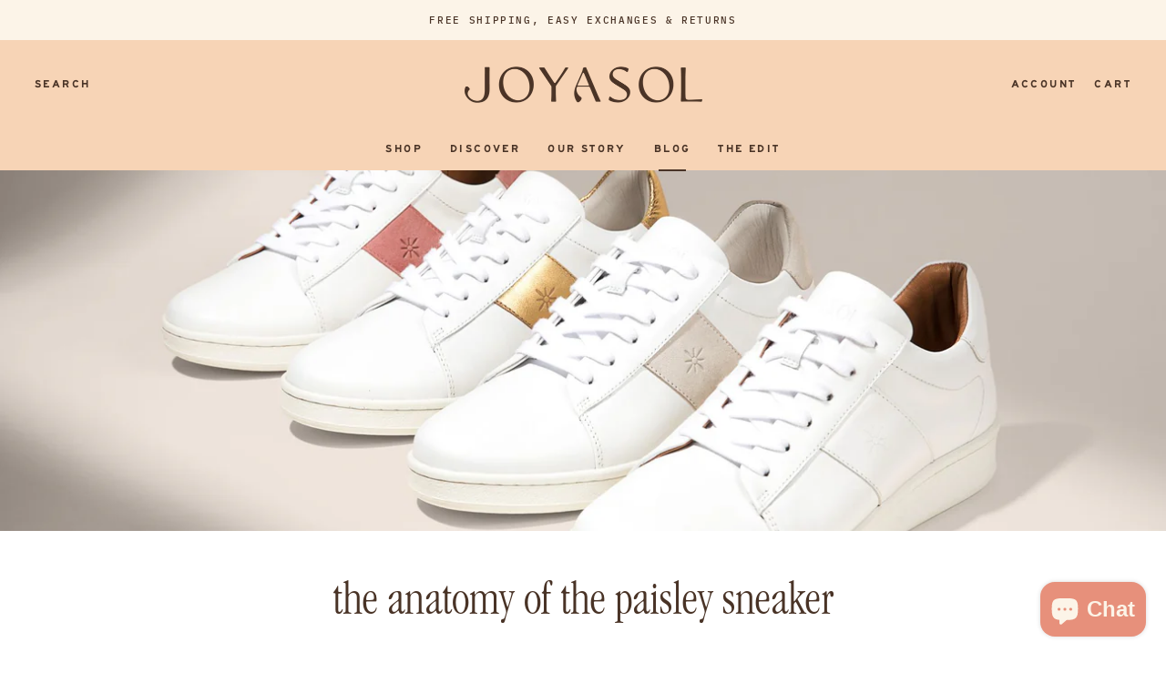

--- FILE ---
content_type: text/css
request_url: https://joyasolshoes.com/cdn/shop/t/2/assets/theme-custom.css?v=61039673729626263081768976451
body_size: 4619
content:
/** Shopify CDN: Minification failed

Line 118:86 Unexpected "_icon"
Line 1447:14 Expected identifier but found "!"

**/
/* fonts */

@font-face {
 font-family: "garamond";
  src: url("/cdn/shop/files/ITCGaramondStd-LtCond.woff?v=1662129009") format("woff"), url("/cdn/shop/files/ITCGaramondStd-LtCond.woff2?v=1662129009") format("woff2");
        
}

@font-face {
 font-family: "plex-mono";
  src: url("/cdn/shop/files/IBMPlexMono-Medium.woff?v=1662129009") format("woff"), url("/cdn/shop/files/IBMPlexMono-Medium.woff2?v=1662129009") format("woff2");

}


@font-face {
 font-family: "highway-gothic";
  src: url("/cdn/shop/files/HighwayGothic-EM.e94b40cf_1.woff?v=1662129009") format("woff"), url("/cdn/shop/files/HighwayGothic-EM.e94b40cf.woff2?v=1662129009") format("woff2");

}



@font-face {
 font-family: "arizona";
  src: url("/cdn/shop/files/ABCArizonaFlare-Medium-Trial.woff?v=1662129010") format("woff"), url("/cdn/shop/files/ABCArizonaFlare-Medium-Trial.woff2?v=1662129010") format("woff2");

}

/* cover */


#shopify-section-template--15822721548477__1663624893e91ea1e0 {
   background-image: url(/cdn/shop/files/newsletter-background_1.png?v=1761828215);
    background-position: center;
    background-repeat: no-repeat;
    background-size: cover;
    /* width: 100vw !important; */
}

#shopify-section-template--15822721548477__1663624893e91ea1e0 {
  padding-top: 6vw;
  padding-bottom:6vw;
}


#shopify-section-template--15822721548477__1663624893e91ea1e0 .use-alt-bg {background:none;}

.template-password .password-footer-inner .powered-by, .template-password .password-footer-inner svg {
    display: none !important;
}

.template-password .password-login-link {
    margin: 20px 0 0px;
    text-align: end;
}

.template-password .password-main-inner {
  padding:0px;
}

.template-password h2 {

  font-family: "garamond" !important;
}


.template-password .password-container {
  background: #f7d4b6;
}


.template-password .password-footer {
    display: none !important; }


.template-password .password-login-link-label {
  font-family: "plex-mono";
    font-size: 11px !important;
  text-transform: uppercase  !important;
  font-weight: 100;
    letter-spacing: .15em !important;
}


#shopify-section-template--15822721548477__166363434504f8f805 h2 {
   font-family: "plex-mono" !important;
   font-size: 11px !important;
  text-transform: uppercase  !important;
}


#shopify-section-template--15822721548477__1663623343a5bd3111 .container{
  background: #f4b798;
  max-width:none;
}


#shopify-section-template--15822721548477__1663623343a5bd3111 h2.hometitle.h4-style {
  color: #493326 !important;
}

.template-password input[type=email] {
  border-color: #493326;
}


.template-password input[type=password] {
   border-color: #493326;
}

#shopify-section-template--15822721548477__1663623343a5bd3111 #__lpform_contact[email]_icon{
  display:none !important;
}

#shopify-section-template--15822721548477__1663624893e91ea1e0 h2 {
  color: #493326 !important;
}


#shopify-section-template--15822721548477__1663623256e454adad {
  padding-top: 5vw;
  padding-bottom: 5vw;
}


@media (max-width: 2500px){

#shopify-section-template--15822721548477__1663623256e454adad .flexible-layout--variable-columns .column {
    width: 25%;
    max-width: 50%;
}}

@media (max-width: 640px){
#shopify-section-template--15822721548477__1663623256e454adad .flexible-layout--variable-columns .column {
       width: 50%;
    max-width: 100%;

}}



.template-password h3 {
  color: #997d59;
    font-weight: 100 !important;
  font-family: "arizona" !important;
  letter-spacing: .14em !important;
  text-transform: uppercase !important;
  font-size: 14px !important;
}


.template-password #password-login label {
   font-family: "highway-gothic"  !important;
 font-size: 12px !important;
   letter-spacing: .2em !important;
    text-transform: uppercase;
}


.template-password .password-login__button {
     font-family: "highway-gothic"  !important;
 font-size: 12px !important;
   letter-spacing: .2em !important;
    text-transform: uppercase;
}

#shopify-section-template--15822721548477__1663623256e454adad h2 {
 font-family: "highway-gothic"  !important;
 font-size: 12px !important;
   letter-spacing: .2em !important;
    text-transform: uppercase;
  color: #493326 !important;
}

.template-password #password-login .password-owner {
     font-family: sofia-pro,sans-serif !important;
}




/* header */


.announcement__text p {
   font-family: "plex-mono" !important;
   font-size: 11px !important;
  text-transform: uppercase  !important;

}
.announcement p { 
  letter-spacing: .15em !important;
}



.cart-link__label {
 font-family: "highway-gothic"  !important;
 font-size: 12px !important;
   letter-spacing: .2em !important;
    text-transform: uppercase;
  
}

.show-search-link__text {
  font-family: "highway-gothic"  !important;
 font-size: 12px !important;
   letter-spacing: .2em !important;
    text-transform: uppercase;
}

.header-account-link {
 font-family: "highway-gothic"  !important;
  font-size: 12px !important;
   letter-spacing: .2em !important;
    text-transform: uppercase;
  
}

.navigation .navigation__tier-1 {
  margin-bottom: -5px;
}

.navigation__link {
  font-weight: 100 !important;
 font-family: "highway-gothic"  !important;
  font-size: 12px !important;
   letter-spacing: .2em !important;
    text-transform: uppercase;
}



.show-search-link__icon {

  display: none;}



@media (min-width: 768px){
.navigation .navigation__tier-1>.navigation__item>.navigation__link {
    display: inline-block;
    padding: 13px;
    white-space: nowrap;
    position: relative;
}
}


.navigation .navigation__tier-1 {
  background: #f7d4b6;
}





/* home intro banner */

h2.overlay-text__title.h1-style {
   font-family: "garamond";
  text-transform: lowercase;
  font-weight: 100;
}

.overlay-text__subheading.subheading.subheading--over {
 font-family: "highway-gothic" !important;
    font-size: 12px !important;
   letter-spacing: .2em !important;
    text-transform: uppercase;
  
}

#section-id-template--15822721351869__16359276425da8ce46 .slide-2 .overlay-text__title {
  color:#fcf4e8;
}
#section-id-template--15822721351869__16359276425da8ce46 .slide-2 .overlay-text__subheading.subheading.subheading--over {
    color:#fcf4e8;
}


#section-id-template--15822721351869__16359276425da8ce46 .slide-2 .overlay-text__button.button {
  background-color: #e7907b !important;
}


@media (max-width: 640px){
#section-id-template--15822721351869__16359276425da8ce46 .slide-1 .overlay-text__title {
    font-size: 40px !important;
    margin-top: 80%;}
  
}




.overlay-text__button.button.altcolour {
   font-family: "highway-gothic" !important;
    font-size: 12px !important;
   letter-spacing: .2em !important;
    text-transform: uppercase;
    border-radius: 500px;
  background-color: #e7907b !important;
}

.overlay-text__button.button.altcolour:hover {
 color:#fcf4e8 !important;
}

.button.altcolour, .btn.btn--secondary, button.altcolour, input[type=submit].altcolour, input[type=reset].altcolour, input[type=button].altcolour {
 
    border-color: #e7907b !important;}


.overlay-text__button-row {
  margin-top: -30px;
}



/* marquee */


.c-slider__content {
    padding: 20px 20px !important;
  
}


.c-slider-marquee .c-slider__content h2 {
   font-family: "plex-mono";
    font-size: 11px !important;
  text-transform: uppercase  !important;
  font-weight: 100;
    letter-spacing: .15em !important;
}




/* featured collection */

h2.hometitle.h4-style { 
   font-family: "garamond";
  text-transform: lowercase;
  font-weight: 100;
  color: #94a69b !important;
  font-size: 50px;

}

#section-id-template--15822721351869__16359278676808bea5 h2{
    color: @sea !important;
} 

.product-block__title {
    font-family: "garamond";
  text-transform: lowercase;
  font-weight: 100;
  font-size: 40px;
  border-bottom: 1px solid #493326;
}

.product-price__item {
 font-family: "plex-mono";
    font-size: 11px !important;
  text-transform: uppercase  !important;
  font-weight: 100;
    letter-spacing: .15em !important; 
  padding-top: 10px;
}


.small-feature-link {
   font-family: "highway-gothic" !important;
    font-size: 12px !important;
   letter-spacing: .2em !important;
    text-transform: uppercase;
background: #b6cdc6;
  border-radius: 500px;
    padding: 1.2em 25px !important;
  text-decoration: none !important;
margin-bottom: 50px;
}


.collection-slider-row {
    margin-top: 60px !important;
    margin-bottom: 70px !important;}


h3.h2 {
   font-family: "garamond";
  text-transform: lowercase;
  font-weight: 100;
  font-size: 60px !important
}

#section-template--15822721351869__1662146805d7a1fc66 h3.h2:before {
  content: '';
    display: block;
    background-size: 200px 200px;
    height:200px;
    width:200px;
    position: relative;
    right: -80%;
    transform: translatex(-50%);
    background-repeat: no-repeat !important;
    background-image: url(/cdn/shop/t/2/assets/illustrations.png?v=1662149690);

}


p {
  font-family: sofia-pro, sans-serif;
line-height: 2em;
font-weight: 400;

font-style: normal;
}


@media (min-width: 640px){
.c-video-section__text {
    box-sizing: border-box;
    width: 100%;
    padding: 5rem !important;}}

.button.button--primary{
 font-family: "highway-gothic" !important;
    font-size: 12px !important;
   letter-spacing: .2em !important;
    text-transform: uppercase;
    border-radius: 500px;
}


#shopify-section-template--15822721351869__1662146805d7a1fc66 .button.button--primary{

background-color: #d9b87c;
  border: 0px !important;
}

/* guiding lights */


@media (max-width: 2500px){

#shopify-section-template--15822721351869__163592857728b8bdc2 .flexible-layout--variable-columns .column {
    width: 25%;
    max-width: 50%;
}}

@media (max-width: 640px){
#shopify-section-template--15822721351869__163592857728b8bdc2 .flexible-layout--variable-columns .column {
       width: 50%;
    max-width: 100%;

}}





#shopify-section-template--15822721351869__163592857728b8bdc2 h2.hometitle.h4-style {
  color: #493326 !important;
 font-family: "arizona" !important;
  letter-spacing: .14em !important;
  text-transform: uppercase !important;
  font-size: 20px !important;
}

#shopify-section-template--15822721351869__163592857728b8bdc2 h3.text-column__title {    margin-top: -50px;
  font-family: "garamond";
  text-transform: lowercase;
  font-weight: 100;
  line-height: 40px;
                                                                                      color: #493326 !important;
  font-size: 40px !important;
}



#shopify-section-template--15822721351869__163592857728b8bdc2
.container {
    max-width: 1100px !important;}


#shopify-section-template--15822721351869__16359278867b92de38 {
     background-image: url(/cdn/shop/t/2/assets/banner-about.jpg?v=1662151081);
    background-position: center;
    background-repeat: no-repeat;
    background-size: cover;
    /* width: 100vw !important; */
 
}


#shopify-section-template--15822721351869__16359278867b92de38 {
  padding-top: 9vw;
  padding-bottom: 9vw !important;
}


@media (max-width: 640px){
#shopify-section-template--15822721351869__16359278867b92de38 .container {
  padding-bottom: 50px;
}}


h2.majortitle.in-content.h1-style {
    font-family: "garamond";
  text-transform: lowercase;
  font-weight: 100;
    font-size: 70px;
  color: #94a69b;
  line-height: 1em;
}


.btn.btn--primary
{  font-family: "highway-gothic" !important;
    font-size: 12px !important;
   letter-spacing: .2em !important;
    text-transform: uppercase;
    border-radius: 500px;
 border-color: #e7907b;
  background: transparent !important;}




/* home - blog */


#shopify-section-template--15822721351869__163592870141219e2f{
  background: #f4b798 !important;
    padding-top: 5vw;
    padding-bottom: 4vw;
}

#shopify-section-template--15822721351869__163592870141219e2f .strongly-spaced-row, .fully-spaced-row--medium {
    margin-top: 0;
    margin-bottom: 0;
}

#shopify-section-template--15822721351869__163592870141219e2f h2 {
  color: #493326 !important;
  font-size: 60px !important;
}



#shopify-section-template--15822721351869__163592870141219e2f h3 {
 font-family: "arizona" !important;
  letter-spacing: .14em !important;
  font-weight: 100 !important;
  text-transform: uppercase !important;
  font-size: 20px !important; 
}

.article .meta {
  font-family: "highway-gothic" !important;
    font-size: 12px !important;
   letter-spacing: .2em !important;
    text-transform: uppercase;
  border-top: 2px solid;
  margin-top: -10px;
  padding-top: 15px;
}

@media (max-width: 640px){ .article .meta {
 margin-top: 10px;}}


/* home newsletter */

#shopify-section-template--15822721351869__16621401899456ab13 {
     background-image: url(/cdn/shop/t/2/assets/newsletter-background.png?v=1662152739);
    background-position: center;
    background-repeat: no-repeat;
    background-size: cover;
    /* width: 100vw !important; */
 
}


#shopify-section-template--15822721351869__16621401899456ab13 .container{
  max-width: 600px !important;
  background-color: #fbd48e !important;
}

#shopify-section-template--15822721351869__16621401899456ab13 {
  padding-top: 5vw;
  padding-bottom: 4vw;
}

@media (max-width: 640px){
#shopify-section-template--15822721351869__16621401899456ab13 {
    padding-top: 20vw !important;
    padding-bottom: 20vw !important;
}
}


#shopify-section-template--15822721351869__16621401899456ab13 h2.hometitle.h4-style {
  color: #493326  !important;
  font-size: 60px;
}

#shopify-section-template--15822721351869__16621401899456ab13 .strongly-padded-row {
    padding-top: 50px;
    padding-bottom: 50px;
}

#shopify-section-template--15822721351869__16621401899456ab13 p {
  margin-top:-30px;
}

input[type=text], input[type=number], input[type=email], input[type=password], input[type=address], input[type=tel] {
font-family: "highway-gothic" !important;
    font-size: 12px !important;
   letter-spacing: .2em !important;
 text-transform: uppercase  !important;
  background: none !important;
 border-bottom: 2px solid #493326;
  border-left: 0px;
  border-right: 0px;
  border-top:0px;
  border-radius: 0px;
}

button.button.signup-form__button {
  background: #e7907b;
  border-radius: 500px;
font-family: "highway-gothic" !important;
  text-transform: uppercase  !important;
   font-size: 12px !important;
   letter-spacing: .2em !important;
  border: 0px !important;
}



/* footer */


.section-footer__row-lower {
 background-color: #b6cdc6; 
}

.section-footer__row-lower {
 padding-top: 20px;
  padding-bottom: 20px;
}

#shopify-section-footer .container  {  overflow: hidden !important;
   max-width: none !important;
  padding-left: 0px !important;
  padding-right: 0px !important;
}


  @media screen and (min-width: 641px){
 .section-footer__newsletter-block {
  padding-right: 90px !important;
  
  
  
 }}



  @media screen and (max-width: 640px){
.section-footer__newsletter-block .signup-form__email {
    width: 80%;
}}


 @media screen and (min-width: 641px){

.section-footer__menu-block {
  
 padding-left: 90px !important; 
}}



.section-footer__row-lower {
  border-top: 0px solid !important;}

.section-footer__row-container {
    border-top: 0px solid #e8d0b800;
}




 input[type=submit] {
  
    text-transform: uppercase;
    font-size: 12px !important;
   letter-spacing: .2em !important;
 text-transform: uppercase  !important;
  font-family: "highway-gothic" !important;
  letter-spacing: .3em;

}

 .section-footer__newsletter-block  h6{
       font-family: "garamond" !important;
  text-transform: lowercase;
  font-weight: 100;
    font-size: 40px !important;
   letter-spacing: 0px;
 }



h6{
color: #997d59;
 font-family: "arizona" !important;
  letter-spacing: .14em;
  font-weight: 100;
  text-transform: uppercase;
  font-size: 20px;
text-align: center;


}

.section-footer__text {
  letter-spacing: 0px !important;
  text-transform: none !important;
}

.section-footer__row__col {
  font-family: "highway-gothic" !important;
    font-size: 12px !important;
   letter-spacing: .2em !important;
 text-transform: uppercase  !important;
  text-align: center;
}


.copyright {
   text-align: center !important;
}


 .section-footer__newsletter-block:after{
  content:'';
    content: '';

    display: block;
    background-size: 265px 97px;
    height:97px;
    width:265px;
    position: relative;
    left: 80%;
    transform: translatex(-50%);
    background-repeat: no-repeat !important;
    background-image: url(/cdn/shop/t/2/assets/lettering.png?v=1662155272);

  
}




 @media screen and (max-width: 640px){
.section-footer__newsletter-block:after{
  content:'';
    content: '';

    display: block;
    background-size: 265px 97px;
    height:97px;
    width:265px;
    position: relative;
    left: 60%;
    transform: translatex(-50%);
    background-repeat: no-repeat !important;
    background-image: url(/cdn/shop/t/2/assets/lettering.png?v=1662155272);

  
}

 }

#shopify-section-footer input[type=email] {
  text-align: center !important;
}

#shopify-section-footer .btn.btn--primary {
   background-color: #e7907b !important;
 }


@media (min-width: 768px){
.section-footer__row--blocks .section-footer__row__col {
    margin-bottom: 0;
}}


/* ethically made */

#shopify-section-template--15892826456253__16636217022d5c0084 
{
   background-image: url(/cdn/shop/t/2/assets/introbanner.jpg?v=1663632972);
    background-position: center;
    background-repeat: no-repeat;
    background-size: cover;
    width: 100vw !important;
}


#shopify-section-template--15892826456253__16636217022d5c0084  .use-alt-bg {background:transparent;}



 #shopify-section-template--15892826456253__16636217022d5c0084  .fully-padded-row--medium {
    padding-top: 150px;
    padding-bottom: 150px;
}


#shopify-section-template--15892826456253__16636217022d5c0084 h2.majortitle.in-content.h1-style {
  color: #493326 !important;
}


#shopify-section-template--15892826456253__1663621686a39e8319 .use-alt-bg {
  background-color: #fdf3e6;
}

#shopify-section-template--15892826456253__166362186671b4d24b h3 {
  font-family: "arizona" !important;
  letter-spacing: .14em !important;
  text-transform: uppercase !important;
  font-size: 14px !important;
  font-weight: 100 !important;
  color: #997d59;
}




@media (max-width: 2500px){

#shopify-section-template--15892826456253__166362186671b4d24b .flexible-layout--variable-columns .column {
    width: 25%;
    max-width: 50%;
}}

@media (max-width: 640px){
#shopify-section-template--15892826456253__166362186671b4d24b .flexible-layout--variable-columns .column {
       width: 50%;
    max-width: 100%;

}}



#shopify-section-template--15892826456253__166362186671b4d24b {
  padding-top: 8vw;
  padding-bottom: 8vw;
}


#shopify-section-template--15892826456253__1663622142f057db36 .use-alt-bg {
  background-color: #fcf4e8;
}

#shopify-section-template--15892826456253__1663622142f057db36 p strong {
  font-family: "plex-mono";
    font-size: 11px !important;
  text-transform: uppercase  !important;
  font-weight: 100;
    letter-spacing: .15em !important;
}

.use-alt-bg h3 {
  font-family: "garamond" !important;
  text-transform: lowercase;
  font-weight: 100;
    font-size: 40px !important;
   letter-spacing: 0px;
  color: #94a69b;
}


#shopify-section-template--15892826456253__1663622142f057db36 .container {
max-width: 950px;
}



@media (max-width: 1300px){#shopify-section-template--15892826456253__1663622142f057db36
.flexible-layout .column, .fixed-layout .column {
    padding-left: 90px;}}



#shopify-section-template--15892826456253__1663622142f057db36
.text-column__image {
    margin-left: 0;}


#shopify-section-template--15892826456253__1663622095f74091cd .image-overlay--bg-box .overlay-text .overlay-text__text
{
  background: #d9b87c;
}


/* our story */


#shopify-section-template--15892718026941__1663688820ef87a0aa h3.h2 {
  font-size: 45px !important;
  color: #d9b87c;
  
}



#shopify-section-template--15892718026941__1663688820ef87a0aa h3.h2:after {
  content:'';
    content: '';

    display: block;
    background-size: 200px 69px;
    height:69px;
    width:200px;
    position: relative;
    left: 80%;
    transform: translatex(-50%);
    background-repeat: no-repeat !important;
    background-image: url(/cdn/shop/files/christina-newscript.png?v=1665159177);

  
}



#shopify-section-template--15892718026941__1663621686a39e8319 p em:after {
   content:'';
    display: block;
    background-size: 200px 69px;
    height:69px;
    width:200px;
    position: relative;
    left: 25%;
    transform: translatex(-50%);
    background-repeat: no-repeat !important;
    background-image: url(/cdn/shop/files/christina-black.png?v=1665159450);

  
}


#shopify-section-template--15892718026941__1663621686a39e8319 p em {
 font-family: "plex-mono";
    font-size: 11px !important;
  text-transform: uppercase  !important;
  font-weight: 100;
    letter-spacing: .15em !important;
  font-style:normal !important;
}


#shopify-section-template--15892718026941__1663621686a39e8319 p strong {
  font-family: "highway-gothic" !important;
    font-size: 12px !important;
   letter-spacing: .2em !important;
 text-transform: uppercase  !important;
  font-weight: 500;
}

#shopify-section-template--15892718026941__16636880204fe1f230 {
  padding-top: 9vw;
  padding-bottom: 9vw;
}



#shopify-section-template--15892718026941__16636880204fe1f230 h3 {
   font-family: "garamond" !important;
  text-transform: lowercase;
  font-weight: 100;
    font-size: 60px !important;
   letter-spacing: 0px;
}



#shopify-section-template--15892718026941__16636880204fe1f230 p em {
   font-family: "highway-gothic" !important;
    font-size: 12px !important;
   letter-spacing: .2em !important;
 text-transform: uppercase  !important;
  text-align: center;
  font-style:normal;
}

#shopify-section-template--15892718026941__16636880204fe1f230 p strong {
   font-family: "plex-mono";
    font-size: 11px !important;
  text-transform: uppercase  !important;
  font-weight: 100;
    letter-spacing: .15em !important;
  border-bottom: 2px solid  #e7907b;
 padding-bottom:5px;
  padding-left: 12px;
  padding-right: 12px;
}


#shopify-section-template--15892718026941__1663621686a39e8319 .use-alt-bg {
  background-color: #b6cdc6;
}





#shopify-section-template--15892718026941__1663621686a39e8319 h2.majortitle.in-content.h1-style {
  color: #493326;
}

#shopify-section-template--15892718026941__16636883855610a089 .use-alt-bg {
  background-color: #fcf4e8;}


#shopify-section-template--15892718026941__16636883855610a089 .image-overlap .image-overlap__image:before {
content:'';

    display: block;
    background-size: 200px 200px;
    height:200px;
    width:200px;
    position: relative;
  bottom:-50px;
 left:95%;
  z-index:1;
    transform: translatex(-50%);
    background-repeat: no-repeat !important;
    background-image: url(  /cdn/shop/t/2/assets/goldcircle.png?v=1663691045);

  
}



#shopify-section-template--15892718026941__16636883855610a089 .rimage-wrapper .rimage__image{
 border-top-left-radius: 500px;
    border-top-right-radius: 500px;
  margin-top:-150px;
}

#shopify-section-template--15892718026941__16636885922ef5221f p strong {
   font-family: "highway-gothic" !important;
    font-size: 12px !important;
   letter-spacing: .2em !important;
 text-transform: uppercase  !important;
  text-align: center;
  font-style:normal;
  font-weight: 100;
}


/* sustainability */

#shopify-section-template--15892740866237__1663691880627b1995 {
    padding-top: 9vw;
  padding-bottom: 9vw;
}





#shopify-section-template--15892740866237__1663691880627b1995 h2.hometitle.h4-style {
  font-family: "garamond" !important;
  text-transform: lowercase;
  font-weight: 100;
    font-size: 50px !important;
   letter-spacing: 0px;

}



#shopify-section-template--15892740866237__1663691880627b1995 h3 {
   color: #997d59 !important;
 font-family: "arizona" !important;
  letter-spacing: .14em;
  font-weight: 100;
  text-transform: uppercase;
  font-size: 20px;
  border-bottom: 2px solid #e7907b;
  display: inline-block;
}

#shopify-section-template--15892740866237__1663698818cea570bb h2 {
  font-family: "garamond" !important;
  text-transform: lowercase;
  font-weight: 100;
    font-size: 50px !important;
   letter-spacing: 0px;
}


.c-vertical-tabs__tab {
     font-family: "highway-gothic" !important;
    font-size: 12px !important;
   letter-spacing: .2em !important;
 text-transform: uppercase  !important;
  text-align: center;
}



#shopify-section-template--15892740866237__16636993310aa5c657 .use-alt-bg {
  background-color: #fcf4e8;}


/* giving back */



#shopify-section-template--15896326111421__1663621686a39e8319 h2.majortitle.in-content.h1-style {
  color: #493326;
  
}


.c-video-section__text p strong {
  font-family: "plex-mono";
    font-size: 11px !important;
  text-transform: uppercase  !important;
  font-weight: 100;
    letter-spacing: .15em !important;
}


.button--secondary {
  font-family: "highway-gothic" !important;
    font-size: 12px !important;
   letter-spacing: .2em !important;
 text-transform: uppercase  !important;
  text-align: center;
  border-radius: 50px !important;
}


#shopify-section-template--15896326111421__16637020111c2536de .use-alt-bg {
  background-color: #f4b798;}



#shopify-section-template--15896326111421__16637020111c2536de h2.majortitle.in-content.h1-style
{ color: #493326;
  
}


#shopify-section-template--15896326111421__16637020111c2536de .rimage-wrapper .rimage__image{
 border-top-left-radius: 500px;
    border-top-right-radius: 500px;}



/* blog */


#shopify-section-template--15822721253565__1663703003f8568257 h2.majortitle.in-content.h1-style
{ color: #493326;
  
}



#shopify-section-template--15822721253565__main .majortitle {
  display:none;
}

#shopify-section-template--15822721253565__main h2 {
   font-family: "garamond" !important;
  text-transform: lowercase;
  font-weight: 100;
    font-size: 50px !important;
   letter-spacing: 0px;
}

.majortitle { 
 font-family: "garamond" !important;
  text-transform: lowercase;
  font-weight: 100;
    font-size: 50px !important;
   letter-spacing: 0px;

}

.article .meta {
  border-color: #e7907b;
}

.sharing .sharing-label {
    font-family: "plex-mono";
    font-size: 11px !important;
  text-transform: uppercase  !important;
  font-weight: 100;
    letter-spacing: .15em !important;
}

.pagination-row {
      font-family: "plex-mono";
    font-size: 11px !important;
  text-transform: uppercase  !important;
  font-weight: 100;
    letter-spacing: .15em !important;

}


#article {
      font-family: sofia-pro,sans-serif;
}

.rte {
  line-height: 2em;
    font-weight: 400;
      font-family: sofia-pro,sans-serif;
}

.article-list.article-layout--columns .article {
   
    border-right: 0px solid #e2e2e200;
}

.article-list.article-layout--columns .article:nth-child(2n) {
    border-right: 0px solid #e2e2e2;
} 


.rte.cf {line-height: 2em;
    font-weight: 400;
      font-family: sofia-pro,sans-serif;
}


/* product pages */


.breadcrumbs-list__link {
   font-family: "plex-mono";
    font-size: 11px !important;
  text-transform: uppercase  !important;
  font-weight: 100;
    letter-spacing: .15em !important;
}

.product-detail .detail .title {
   font-family: "garamond" !important;
  text-transform: lowercase;
  font-weight: 100;
    font-size: 50px !important;
   letter-spacing: 0px;
}

.price-container {
   font-family: "plex-mono";
    font-size: 11px !important;
  text-transform: uppercase  !important;
  font-weight: 100;
    letter-spacing: .15em !important;
}


.current-price {
      font-size: 13px !important;
}


.opt-label {
   font-family: "highway-gothic" !important;
    font-size: 12px !important;
   letter-spacing: .2em !important;
 text-transform: uppercase  !important;
  text-align: center;
}


.product-form .label {
   font-family: "highway-gothic" !important;
    font-size: 12px !important;
   letter-spacing: .2em !important;
 text-transform: uppercase  !important;
  font-weight: 100 !important;
  line-height: 13px  !important;
}

.product-form .quantity-wrapper a {
  border-color: #493326;
   font-family: "highway-gothic" !important;
    font-size: 12px !important;
   letter-spacing: .2em !important;
 text-transform: uppercase  !important;
}

.opt-btn:checked+.opt-label {
  background-color: #f4b798;
}


.opt-label {
  border-color: #493326;  
}

.cc-accordion-item__title { font-weight: 100 !important;
  font-family: "highway-gothic" !important;
    font-size: 12px !important;
   letter-spacing: .2em !important;
 text-transform: uppercase  !important;
                           
}


.shopify-payment-button .shopify-payment-button__more-options {
  font-family: "plex-mono";
    font-size: 11px !important;
  text-transform: uppercase  !important;
  font-weight: 100;
    letter-spacing: .15em !important;
}


.product-form .quantity-submit-row.has-spb .button {
  font-family: "plex-mono";
    font-size: 11px !important;
  text-transform: uppercase  !important;
  font-weight: 100;
    letter-spacing: .15em !important;
  border: 0px !important;
}


.cc-accordion-item {
  border-color: #493326;
}

.cc-accordion {
    border-top: 1px solid rgb(73 51 38);
}

.cc-accordion-item__content {
    color: #493326;
}

.product-form .quantity-submit-row.has-spb .button:hover {
  background-color: #b6cdc6;
      color: #493326;
}

.opt-btn:checked+.opt-label {
    border-color: #49332600;}




h1.pagetitle.h3-style {
   font-family: "garamond" !important;
  text-transform: lowercase;
  font-weight: 100;
}

.link-dropdown__button-text {
  font-family: "plex-mono";
    font-size: 11px !important;
  text-transform: uppercase  !important;
  font-weight: 100;
    letter-spacing: .15em !important;
}


.toggle-btn {
    font-family: "plex-mono";
    font-size: 11px !important;
  text-transform: uppercase  !important;
  font-weight: 100;
    letter-spacing: .15em !important;
}


.filter-toggle__options {
   font-family: "highway-gothic" !important;
    font-size: 12px !important;
   letter-spacing: .2em !important;
 text-transform: uppercase  !important;
                           
}



.filter-toggle__group-label {
   font-family: "plex-mono";
    font-size: 11px !important;
  text-transform: uppercase  !important;
  font-weight: 100;
    letter-spacing: .15em !important;
}


.filter-toggle__options {
  background-color: #f7d4b6;
}


.filter-group__heading {
     font-family: "plex-mono";
    font-size: 11px !important;
  text-transform: uppercase  !important;
  font-weight: 100 !important;
    letter-spacing: .15em !important;
}


.cc-price-range__bar-active {
  background-color: #f7d4b6;
}

.cart-summary-overlay {
  background-color: #fcf4e8;
  border-bottom: 1px solid #493326;
}

.simple-popup {
        font-family: sofia-pro,sans-serif;
  border:0px; !important;
}



.cart-summary-overlay__column-title {
font-family: "plex-mono";
    font-size: 11px !important;
  text-transform: uppercase  !important;
  font-weight: 100 !important;
    letter-spacing: .15em !important;


  
}

.cart-summary-overlay__row-head {
    margin-bottom: 15px;
    padding: 0 0 12px;
    border-bottom: 1px solid #4a3326;}



.cart-summary-overlay__title {
     font-family: "garamond"  !important;
  text-transform: lowercase !important;
  font-weight: 100;
  font-size: 30px !important;
}


.cart-summary-overlay__variant{
  font-family: "plex-mono";
    font-size: 11px !important;
  text-transform: uppercase  !important;
  font-weight: 100 !important;
    letter-spacing: .15em !important;
}

.cart-summary-overlay__variant-option, .cart-summary-overlay__line-price, .cart-summary-overlay__mobile-line-price, .cart-summary-overlay__subtotal-amount {
  font-family: "plex-mono";
    font-size: 11px !important;
  text-transform: uppercase  !important;
  font-weight: 100 !important;
    letter-spacing: .15em !important;
}

.cart-summary-overlay__note {
  font-family: sofia-pro,sans-serif;
}



.button.altcolour.shop-more {
  border:0px solid !important;
  font-family: "plex-mono";
    font-size: 11px !important;
  text-transform: uppercase  !important;
  font-weight: 100 !important;
    letter-spacing: .15em !important;
  border-radius:50px;
}

.button.to-cart
{  border:0px solid !important;
  font-family: "plex-mono";
    font-size: 11px !important;
  text-transform: uppercase  !important;
  font-weight: 100 !important;
    letter-spacing: .15em !important;
  border-radius:50px;}


.cart-item-list-heading .cart-item-list-heading--product{  font-family: "plex-mono";
    font-size: 11px !important;
                                                          letter-spacing: .15em !important;
  text-transform: uppercase  !important;
  font-weight: 100 !important;}

.cart-item-list-heading--price, .cart-item__price {  font-family: "plex-mono";
    font-size: 11px !important;
                                                    letter-spacing: .15em !important;
  text-transform: uppercase  !important;
  font-weight: 100 !important;}

.cart-item-list-heading--quantity, .cart-item__quantity {
  font-family: "plex-mono";
   letter-spacing: .15em !important;
    font-size: 11px !important;
  text-transform: uppercase  !important;
  font-weight: 100 !important;
}
.cart-item-list-heading--total, .cart-item__total {
  font-family: "plex-mono";
    font-size: 11px !important;
   letter-spacing: .15em !important;
  text-transform: uppercase  !important;
  font-weight: 100 !important;
}

.cart-item-list-heading--product {
   font-family: "plex-mono";
   letter-spacing: .15em !important;
    font-size: 11px !important;
  text-transform: uppercase  !important;
  font-weight: 100 !important;
}

.small-text {
     font-family: "highway-gothic" !important;
    font-size: 12px !important;
   letter-spacing: .2em !important;
 text-transform: uppercase  !important;
}

a.name {
     font-family: "garamond"  !important;
  text-transform: lowercase !important;
  font-weight: 100;
  font-size: 30px !important;
}


.cart-item {
    border-top: 1px solid #4a3326;}


.content-divider {border-bottom: 1px solid #4a3326;}


#cartform .subtotal {
   font-family: "garamond"  !important;
  text-transform: lowercase !important;
  font-weight: 100;
  font-size: 30px !important;
}

#cartform .checkout-note {
       font-family: "highway-gothic" !important;
    font-size: 12px !important;
   letter-spacing: .2em !important;
 text-transform: uppercase  !important;
}


textarea#note {border:0px !important;
  background: #f7d4b6;
}

.cart-policies {
         font-family: sofia-pro,sans-serif;
}

#cartform .checkout-col .button {
  font-family: "plex-mono";
    font-size: 11px !important;
  text-transform: uppercase  !important;
  font-weight: 100 !important;
    letter-spacing: .15em !important;
  border-radius:50px;
}


.article-list .article {
  border-top:0px !important;
}


.continue-shopping {
    font-family: "plex-mono";
    font-size: 11px !important;
  text-transform: uppercase  !important;
  font-weight: 100 !important;
    letter-spacing: .15em !important;
}

@media (min-width:641px){#pageheader

svg {
    width: 0;
    height: 0;
}}
.cart-link__count {  font-family: "highway-gothic" !important;
    font-size: 12px !important;
   letter-spacing: .2em !important;
background: #49332600;
    margin-right: -5px;
line-height: 1.7em;
    color: #493326;}


@media (max-width:640px){
h3.h2 {
 font-size: 40px !important;}
}

@media (max-width:640px){
h2.majortitle.in-content.h1-style{
 font-size: 40px !important;}
}


@media (max-width:640px){
.c-video-section__text {
    box-sizing: border-box;
    width: 100%;
    padding: 1rem !important;}}



@media (max-width:640px){
#shopify-section-template--15892826456253__1663622142f057db36 .flexible-layout .column, .fixed-layout .column {
    padding-left: 20px;
}}
  
.cart-summary-overlay__column-price {
  font-family: "plex-mono";
    font-size: 11px !important;
  text-transform: uppercase  !important;
  font-weight: 100 !important;
    letter-spacing: .15em !important;
}

.cart-summary-overlay__quantity {
   font-family: "plex-mono";
    font-size: 11px !important;
  text-transform: uppercase  !important;
  font-weight: 100 !important;
    letter-spacing: .15em !important;
}

#shopify-section-template--15822721417405__main label {  text-transform: uppercase  !important;
  font-family: "highway-gothic" !important;
    font-size: 12px !important;
   letter-spacing: .2em !important;
    font-weight: 100 !important;
}


textarea  {
 background: none!important;
    border-bottom: 2px solid #493326;
    border-left: 0px;
    border-right: 0px;
    border-top: 0px;
    border-radius: 0;
}

button {
   font-family: "plex-mono";
    font-size: 11px;
  text-transform: uppercase;
  font-weight: 100;
    letter-spacing: .15em;
}


@media (max-width:640px){
#shopify-section-template--15892718026941__1663688820ef87a0aa h3.h2 {
    font-size: 32px !important;}}

@media (max-width:640px){
#shopify-section-template--15822721351869__16359278676808bea5 h2.hometitle.h4-style {
  font-size: 38px !important;
}}



@media (max-width:640px){
#shopify-section-template--15822721351869__16621401899456ab13 h2.hometitle.h4-style {
    font-size: 38px;
    line-height: 60px;
}
}

@media (max-width:640px){
#shopify-section-template--15822721351869__1662146805d7a1fc66 .c-video-section__text{
  padding-bottom: 4rem !important;}
}


.mobile-nav-title {
   font-family: "plex-mono";
    font-size: 11px !important;
  text-transform: uppercase  !important;
  font-weight: 100 !important;
    letter-spacing: .15em !important;
}

@media (max-width:640px){
#shopify-section-template--15892826456253__16636217022d5c0084 {
    background-image: url(/cdn/shop/files/mobilebanner4.jpg?v=1665161330);
    background-position: center;
    background-repeat: no-repeat;
    background-size: cover;
    width: 100vw!important;
}}

@media (max-width:640px){
#shopify-section-template--15896326111421__1663701793260dea82 .c-video-section__text{
padding: 3rem !important;
}}



/* cover */



#shopify-section-template--15822721450173__main h2 {
      font-family: garamond;
    text-transform: lowercase;
    font-weight: 100;
  font-size: 50px;
}


.faq-index__heading {
    font-family: "plex-mono";
    font-size: 11px !important;
  text-transform: uppercase  !important;
  font-weight: 100 !important;
    letter-spacing: .15em !important;
}

.faq-index-item__link {
   font-family: "highway-gothic" !important;
    font-size: 12px !important;
   letter-spacing: .2em !important;
    font-weight: 100 !important;
  text-transform: uppercase !important;
}

.cc-accordion-item {
    border-bottom: 1px solid #493326 !important;
}


h3.text-column__title {
   font-family: garamond;
    text-transform: lowercase;
    font-weight: 100;
  font-size: 50px;
}


#shopify-section-template--15822721482941__990ebc94-3022-438e-9e87-f7be66f28a34 {
  padding-top: 4vw;
  padding-bottom:4vw;
}


#shopify-section-template--15822721351869__166214036211d134e8 h2.h1 {
     font-family: garamond;
    text-transform: lowercase;
    font-weight: 100;
  font-size: 50px;
}


.collapsible-tabs__heading {
  font-family: garamond;
    text-transform: lowercase;
    font-weight: 100;
  font-size: 50px;
}



.opt-btn.is-unavailable+.opt-label {
  background-color: #fcf4e8;}


.product-form .quantity-submit-row.has-spb .shopify-payment-button__button {font-size:11px !important;}

#shopify-section-template--15842282700989__recommendations h4 {
  font-family: garamond;
    text-transform: lowercase;
    font-weight: 100;
  font-size: 50px; 
}


a.link-dropdown__link {
      line-height: 2em;
    font-weight: 400;
    font-family: sofia-pro,sans-serif;
}


.quickbuy-container .underline {
  font-family: "plex-mono";
    font-size: 11px !important;
  text-transform: uppercase  !important;
  font-weight: 100 !important;
    letter-spacing: .15em !important;
}


.link-dropdown__link--active {
  background-color: #fcf4e8;
}


.product-block .image-cont .btn.quickbuy-toggle {
    font-family: "plex-mono";
    font-size: 11px !important;
  text-transform: uppercase  !important;
  font-weight: 100 !important;
    letter-spacing: .15em !important;
  border:0px !important;
  background-color: #b6cdc6 !important;
}

.product-label {
   font-family: "plex-mono";
    font-size: 10px !important;
  text-transform: uppercase  !important;
  font-weight: 100 !important;
    letter-spacing: .15em !important;
}


@media (min-width: 768px){
.product-label>span {
    font-size: 10px !important;
}}


#shopify-section-template--15822721319101__main h1.pagetitle.h3-style {
  display:none;
}

.template-suffix-the-joyasol-edit h1.pagetitle.h3-style {
    font-weight: 100;
    font-size: 50px !important;
}



.product-ecocart {
    display: none !important;
}


